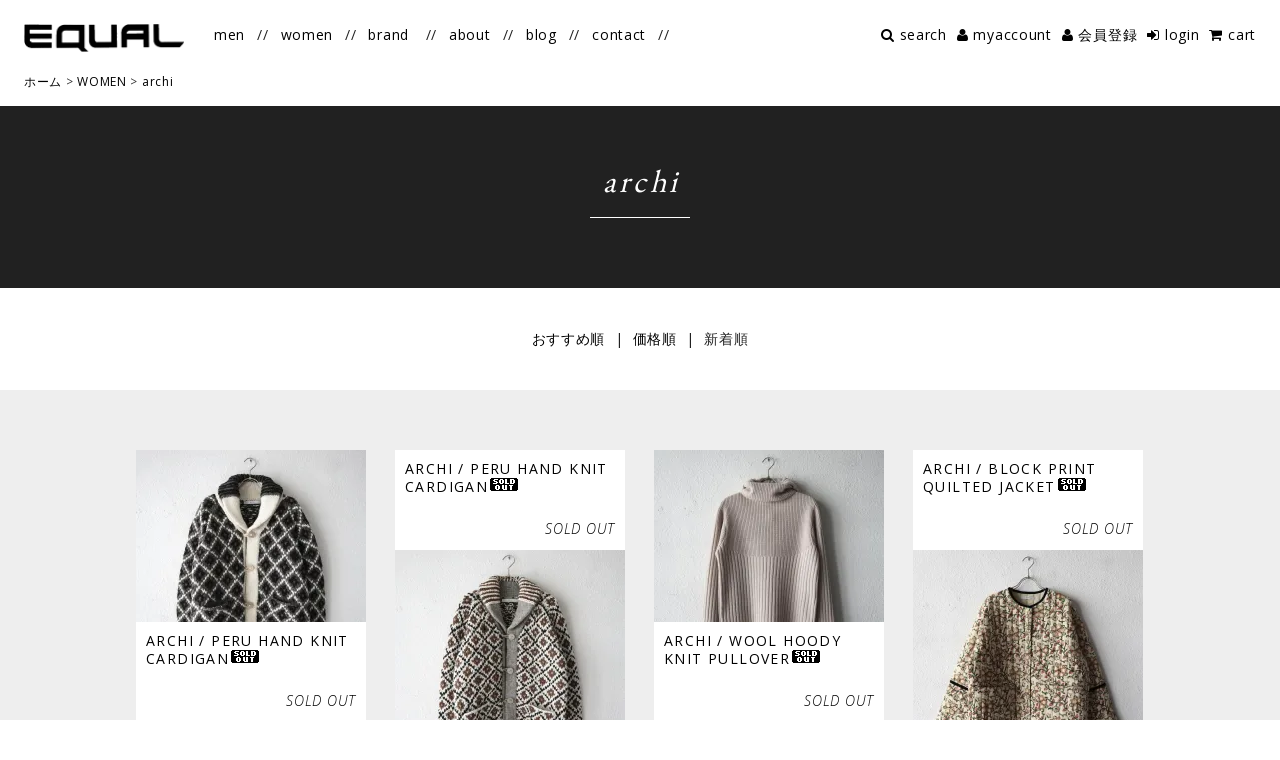

--- FILE ---
content_type: text/html; charset=EUC-JP
request_url: https://shop.equal-store.com/?mode=cate&cbid=1053875&csid=2&sort=n
body_size: 6746
content:
<!DOCTYPE html PUBLIC "-//W3C//DTD XHTML 1.0 Transitional//EN" "http://www.w3.org/TR/xhtml1/DTD/xhtml1-transitional.dtd">
<html xmlns:og="http://ogp.me/ns#" xmlns:fb="http://www.facebook.com/2008/fbml" xmlns:mixi="http://mixi-platform.com/ns#" xmlns="http://www.w3.org/1999/xhtml" xml:lang="ja" lang="ja" dir="ltr">
<head>
<meta http-equiv="content-type" content="text/html; charset=euc-jp" />
<meta http-equiv="X-UA-Compatible" content="IE=edge,chrome=1" />
<title>archi/アーキの正規取扱セレクトショップ - EQUAL</title>
<meta name="Keywords" content="archi,ARCHI,あーき,アーキ,EQUAL,通販,archiの通販" />
<meta name="Description" content="archiの通販を行う石川県金沢市のセレクトショップEQUAL。" />
<meta name="Author" content="" />
<meta name="Copyright" content="" />
<meta http-equiv="content-style-type" content="text/css" />
<meta http-equiv="content-script-type" content="text/javascript" />
<link rel="stylesheet" href="https://shop.equal-store.com/css/framework/colormekit.css" type="text/css" />
<link rel="stylesheet" href="https://shop.equal-store.com/css/framework/colormekit-responsive.css" type="text/css" />
<link rel="stylesheet" href="https://img14.shop-pro.jp/PA01140/409/css/4/index.css?cmsp_timestamp=20251226202252" type="text/css" />
<link rel="stylesheet" href="https://img14.shop-pro.jp/PA01140/409/css/4/product_list.css?cmsp_timestamp=20251226202252" type="text/css" />

<link rel="alternate" type="application/rss+xml" title="rss" href="https://shop.equal-store.com/?mode=rss" />
<link rel="alternate" media="handheld" type="text/html" href="https://shop.equal-store.com/?mode=cate&cbid=1053875&csid=2&sort=n" />
<link rel="shortcut icon" href="https://img14.shop-pro.jp/PA01140/409/favicon.ico?cmsp_timestamp=20250825141041" />
<script type="text/javascript" src="//ajax.googleapis.com/ajax/libs/jquery/1.7.2/jquery.min.js" ></script>
<meta property="og:title" content="archi/アーキの正規取扱セレクトショップ - EQUAL" />
<meta property="og:description" content="archiの通販を行う石川県金沢市のセレクトショップEQUAL。" />
<meta property="og:url" content="https://shop.equal-store.com?mode=cate&cbid=1053875&csid=2&sort=n" />
<meta property="og:site_name" content="EQUAL （イコール） - メンズ・レディースファッション通販" />
<meta property="og:image" content=""/>
<script src="https://file001.shop-pro.jp/PA01140/409/js/instafeed.min.js"></script>
<script type="text/javascript">
$(document).ready(function() {
    var feed = new Instafeed({
        userId: 2257143359, //ユーザーIDを指定
        accessToken: '2257143359.467ede5.177cb990e92c490e8be66b1bbe545f94',
        get: 'user',
        links: true , //画像リンク取得
        limit: 12, //取得する画像数を設定
        resolution: 'low_resolution', //画像サイズを設定
        template: '<li><a href="{{link}}" target="_blank"><img src="{{image}}"/></a></li>',
        clientId: '	982b30cca7434a0885257afe3cc5aa74' //Instagram DevelopersのクライアントID
    });
    feed.run();
});
</script>
<link href='https://fonts.googleapis.com/css?family=Open+Sans:400,300,600,300italic' rel='stylesheet' type='text/css'>
<link href='https://fonts.googleapis.com/css?family=EB+Garamond' rel='stylesheet' type='text/css'>
<link rel="stylesheet" href="https://maxcdn.bootstrapcdn.com/font-awesome/4.5.0/css/font-awesome.min.css">
<script>
$(document).ready(function(){
var spW = 768;
$('#menu').click(function(){
  $('#menu').toggleClass('open');
  $('.gnav').fadeToggle();
});
$('.gnav li a').click(function(){
  var windowW = window.innerWidth ? window.innerWidth: $(window).width();
  if(windowW <= spW){
    $('.gnav').fadeOut();
  }
  $('#menu').removeClass('open');
});
});
</script>
<script>
$(document).ready(function(){
var spW = 768;
$('#search-btn').click(function(){
  $('#search-btn').toggleClass('open');
  $('.search').fadeToggle();
});
  $('#search-btn').removeClass('open');
});
</script>

<script src="https://cdnjs.cloudflare.com/ajax/libs/bxslider/4.2.5/jquery.bxslider.min.js"></script>
<script type="text/javascript">
$(function(){
  $('.slider').bxSlider({
    auto: true,
    pause: 3000,
    speed: 1000,
    controls: false,
    pager: false,
    captions: true,
    responsive: true,
    mode: 'fade'
  });
});
</script>
<script type="text/javascript">
$(function(){
  $('.about-slider').bxSlider({
    auto: true,
    pause: 3000,
    speed: 1000,
    controls: false,
    pager: false,
    captions: true,
    responsive: true,
    mode: 'fade'
  });
});
</script>

<meta name=”viewport” content=”width=device-width,initial-scale=2.0″>


<script type="application/ld+json">
    {
      "@context" : "https://schema.org",
      "@type" : "WebSite",
      "name" : "EQUAL ONLINE STORE",
      "url" : "https://shop.equal-store.com/"
    }
  </script>
<script>
  var Colorme = {"page":"product_list","shop":{"account_id":"PA01140409","title":"EQUAL \uff08\u30a4\u30b3\u30fc\u30eb\uff09 - \u30e1\u30f3\u30ba\u30fb\u30ec\u30c7\u30a3\u30fc\u30b9\u30d5\u30a1\u30c3\u30b7\u30e7\u30f3\u901a\u8ca9"},"basket":{"total_price":0,"items":[]},"customer":{"id":null}};

  (function() {
    function insertScriptTags() {
      var scriptTagDetails = [{"src":"https:\/\/connect.myeeglobal.com\/2c93f60ff77ca110e7871caf6f68f136ac0117654f8f3c7d83fb0eae4b4555da\/main.js?paidOption=false&serviceType=7119","integrity":"sha384-N7UlQ85p6SVkk\/M0rx9r7TQeKkH8fYScjrrvMUh1iQAvBaKgjcAWE1lZu288Ek4U"},{"src":"https:\/\/connect.buyee.jp\/2c93f60ff77ca110e7871caf6f68f136ac0117654f8f3c7d83fb0eae4b4555da\/main.js?paidOption=false&serviceType=7119","integrity":"sha384-Xj2JLRaZPlxQdQQoFNb5grooHtCTqNm3A4KG\/VEvIXq68nNe6UsKP7fg9Dfrw0+s"}];
      var entry = document.getElementsByTagName('script')[0];

      scriptTagDetails.forEach(function(tagDetail) {
        var script = document.createElement('script');

        script.type = 'text/javascript';
        script.src = tagDetail.src;
        script.async = true;

        if( tagDetail.integrity ) {
          script.integrity = tagDetail.integrity;
          script.setAttribute('crossorigin', 'anonymous');
        }

        entry.parentNode.insertBefore(script, entry);
      })
    }

    window.addEventListener('load', insertScriptTags, false);
  })();
</script>
</head>
<body>
<meta name="colorme-acc-payload" content="?st=1&pt=10028&ut=1053875,2&at=PA01140409&v=20260118224702&re=&cn=f00795e8659bbb697f9498d2c88aaf34" width="1" height="1" alt="" /><script>!function(){"use strict";Array.prototype.slice.call(document.getElementsByTagName("script")).filter((function(t){return t.src&&t.src.match(new RegExp("dist/acc-track.js$"))})).forEach((function(t){return document.body.removeChild(t)})),function t(c){var r=arguments.length>1&&void 0!==arguments[1]?arguments[1]:0;if(!(r>=c.length)){var e=document.createElement("script");e.onerror=function(){return t(c,r+1)},e.src="https://"+c[r]+"/dist/acc-track.js?rev=3",document.body.appendChild(e)}}(["acclog001.shop-pro.jp","acclog002.shop-pro.jp"])}();</script><div class="wrapper">
  <header id="header">
    <h1 class="logo"><a href="./"><img src="https://file001.shop-pro.jp/PA01140/409/image/2016-logo.png" alt="EQUAL / 石川県金沢市竪町のセレクトショップ"></a></h1>
    <div id="menu" class="">
        <div class="menu-line"></div>
        <div class="menu-line"></div>
        <div class="menu-line"></div>
   </div>
    <nav class="gnav">
       <ul>
         <li><a href="/?mode=cate&cbid=1044676&csid=0">men</a></li>
         <li><a href="/?mode=cate&cbid=1053875&csid=0">women</a></li>
         <li class="brand"><a href="">brand</a>
           <div class="brand-list">
              
                             <div class="block">
                <h3><a href="https://shop.equal-store.com/?mode=cate&cbid=1044676&csid=0&sort=n">MENS</a></h3>
                                  <ul>                    <li><a href="https://shop.equal-store.com/?mode=cate&cbid=1044676&csid=2&sort=n">UNUSED</a></li>
                                                                        <li><a href="https://shop.equal-store.com/?mode=cate&cbid=1044676&csid=17&sort=n">URU</a></li>
                                                                        <li><a href="https://shop.equal-store.com/?mode=cate&cbid=1044676&csid=30&sort=n">Hender Scheme</a></li>
                                                                        <li><a href="https://shop.equal-store.com/?mode=cate&cbid=1044676&csid=45&sort=n">Midorikawa</a></li>
                                                                        <li><a href="https://shop.equal-store.com/?mode=cate&cbid=1044676&csid=51&sort=n">doublet</a></li>
                                                                        <li><a href="https://shop.equal-store.com/?mode=cate&cbid=1044676&csid=68&sort=n">MASU</a></li>
                                                                        <li><a href="https://shop.equal-store.com/?mode=cate&cbid=1044676&csid=69&sort=n">ISSUETHINGS</a></li>
                                                                        <li><a href="https://shop.equal-store.com/?mode=cate&cbid=1044676&csid=41&sort=n">ROTOL</a></li>
                                                                        <li><a href="https://shop.equal-store.com/?mode=cate&cbid=1044676&csid=4&sort=n">UNIVERSAL PRODUCTS</a></li>
                                                                        <li><a href="https://shop.equal-store.com/?mode=cate&cbid=1044676&csid=36&sort=n">BuddyOptical</a></li>
                                                                        <li><a href="https://shop.equal-store.com/?mode=cate&cbid=1044676&csid=70&sort=n">SALE</a></li>
                  </ul>                                 </div>
                             <div class="block">
                <h3><a href="https://shop.equal-store.com/?mode=cate&cbid=1053875&csid=0&sort=n">WOMEN</a></h3>
                                  <ul>                    <li><a href="https://shop.equal-store.com/?mode=cate&cbid=1053875&csid=26&sort=n">UNUSED WOMEN</a></li>
                                                                        <li><a href="https://shop.equal-store.com/?mode=cate&cbid=1053875&csid=31&sort=n">TAN</a></li>
                                                                        <li><a href="https://shop.equal-store.com/?mode=cate&cbid=1053875&csid=2&sort=n">archi</a></li>
                                                                        <li><a href="https://shop.equal-store.com/?mode=cate&cbid=1053875&csid=38&sort=n">RhodolirioN</a></li>
                                                                        <li><a href="https://shop.equal-store.com/?mode=cate&cbid=1053875&csid=41&sort=n">SALE</a></li>
                  </ul>                                 </div>
                            
            </div>
         </li>
         <li><a href="/?mode=f1">about</a></li>
         <li><a href="http://equal-store.com/blog/">blog</a></li>
         <li><a href="https://equal-store.shop-pro.jp/customer/inquiries/new">contact</a></li>
       </ul>
    </nav>
    <div id="search-btn" class="">
        <i class="fa fa-search" aria-hidden="true"></i>
   </div>
    <ul class="right-content">
      <li class="search"><a href="">search</a><div class="search-input"><form action="https://shop.equal-store.com/" method="GET">
        <input type="hidden" name="mode" value="srh" /><input type="hidden" name="sort" value="n" />
        <input type="text" name="keyword" />
        <button class="btn btn-xs">search</button>
    </form></div></li>
      <li class="myaccount">
        <a href="https://shop.equal-store.com/?mode=myaccount">myaccount</a>
      </li>
                                    <li class="myaccount">
              <a href="https://shop.equal-store.com/customer/signup/new">会員登録</a>
            </li>
                    <li class="myaccount login">
            <a href="https://shop.equal-store.com/?mode=login&shop_back_url=https%3A%2F%2Fshop.equal-store.com%2F">login</a>
          </li>
                    <li class="cart"><a href="https://shop.equal-store.com/cart/proxy/basket?shop_id=PA01140409&shop_domain=shop.equal-store.com">cart</a></li>
    </ul>
  </header>

  
<main>
  <div class="content">
  
 <div class="row">
  <ul class="topicpath-nav">
    <li><a href="./">ホーム</a></li>
                  <li>&nbsp;&gt;&nbsp;<a href="?mode=cate&cbid=1053875&csid=0&sort=n">WOMEN</a></li>
            <li>&nbsp;&gt;&nbsp;<a href="?mode=cate&cbid=1053875&csid=2&sort=n">archi</a></li>      </ul>
  </div>
  

 <div class="row itemlist-nav">
  <h2 class="heading__primary">
          <p class="en serif">archi</p>
      </h2>


  
    

  
    

  
    

  
    

  
    
  </div>
   
   
    <div class="row">
    
    <p class="sort">
              <a href="?mode=cate&cbid=1053875&csid=2">おすすめ順</a>      &nbsp;|&nbsp;
              <a href="?mode=cate&cbid=1053875&csid=2&sort=p">価格順</a>      &nbsp;|&nbsp;
      新着順
          </p>
  </div>
    
    
    <div class="row itemlist">
    <div class="inr">
    <ul>
              <li>
          <a href="?pid=189139000" class="itemimage">
                          <figure><img src="https://img14.shop-pro.jp/PA01140/409/product/189139000_th.jpg?cmsp_timestamp=20251127164543" alt="ARCHI / PERU HAND KNIT CARDIGAN<img class='new_mark_img2' src='https://img.shop-pro.jp/img/new/icons47.gif' style='border:none;display:inline;margin:0px;padding:0px;width:auto;' />" /></figure>
                      </a>

          <a href="?pid=189139000" class="iteminfo"><p class="itemname en">ARCHI / PERU HAND KNIT CARDIGAN<img class='new_mark_img2' src='https://img.shop-pro.jp/img/new/icons47.gif' style='border:none;display:inline;margin:0px;padding:0px;width:auto;' /></p>
           
					
						

						<p class="itemprice">
                      SOLD OUT
            </p>
						
						
					</a>
        </li>
              <li>
          <a href="?pid=189138963" class="itemimage">
                          <figure><img src="https://img14.shop-pro.jp/PA01140/409/product/189138963_th.jpg?cmsp_timestamp=20251028145237" alt="ARCHI / PERU HAND KNIT CARDIGAN<img class='new_mark_img2' src='https://img.shop-pro.jp/img/new/icons47.gif' style='border:none;display:inline;margin:0px;padding:0px;width:auto;' />" /></figure>
                      </a>

          <a href="?pid=189138963" class="iteminfo"><p class="itemname en">ARCHI / PERU HAND KNIT CARDIGAN<img class='new_mark_img2' src='https://img.shop-pro.jp/img/new/icons47.gif' style='border:none;display:inline;margin:0px;padding:0px;width:auto;' /></p>
           
					
						

						<p class="itemprice">
                      SOLD OUT
            </p>
						
						
					</a>
        </li>
              <li>
          <a href="?pid=188664788" class="itemimage">
                          <figure><img src="https://img14.shop-pro.jp/PA01140/409/product/188664788_th.jpg?cmsp_timestamp=20251104183143" alt="ARCHI / WOOL HOODY KNIT PULLOVER<img class='new_mark_img2' src='https://img.shop-pro.jp/img/new/icons47.gif' style='border:none;display:inline;margin:0px;padding:0px;width:auto;' />" /></figure>
                      </a>

          <a href="?pid=188664788" class="iteminfo"><p class="itemname en">ARCHI / WOOL HOODY KNIT PULLOVER<img class='new_mark_img2' src='https://img.shop-pro.jp/img/new/icons47.gif' style='border:none;display:inline;margin:0px;padding:0px;width:auto;' /></p>
           
					
						

						<p class="itemprice">
                      SOLD OUT
            </p>
						
						
					</a>
        </li>
              <li>
          <a href="?pid=188656615" class="itemimage">
                          <figure><img src="https://img14.shop-pro.jp/PA01140/409/product/188656615_th.jpg?cmsp_timestamp=20250926185507" alt="ARCHI / BLOCK PRINT QUILTED JACKET<img class='new_mark_img2' src='https://img.shop-pro.jp/img/new/icons47.gif' style='border:none;display:inline;margin:0px;padding:0px;width:auto;' />" /></figure>
                      </a>

          <a href="?pid=188656615" class="iteminfo"><p class="itemname en">ARCHI / BLOCK PRINT QUILTED JACKET<img class='new_mark_img2' src='https://img.shop-pro.jp/img/new/icons47.gif' style='border:none;display:inline;margin:0px;padding:0px;width:auto;' /></p>
           
					
						

						<p class="itemprice">
                      SOLD OUT
            </p>
						
						
					</a>
        </li>
              <li>
          <a href="?pid=188656534" class="itemimage">
                          <figure><img src="https://img14.shop-pro.jp/PA01140/409/product/188656534_th.jpg?cmsp_timestamp=20251006212837" alt="ARCHI / BLOCK PRINT QUILTED VEST<img class='new_mark_img2' src='https://img.shop-pro.jp/img/new/icons47.gif' style='border:none;display:inline;margin:0px;padding:0px;width:auto;' />" /></figure>
                      </a>

          <a href="?pid=188656534" class="iteminfo"><p class="itemname en">ARCHI / BLOCK PRINT QUILTED VEST<img class='new_mark_img2' src='https://img.shop-pro.jp/img/new/icons47.gif' style='border:none;display:inline;margin:0px;padding:0px;width:auto;' /></p>
           
					
						

						<p class="itemprice">
                      SOLD OUT
            </p>
						
						
					</a>
        </li>
              <li>
          <a href="?pid=188513701" class="itemimage">
                          <figure><img src="https://img14.shop-pro.jp/PA01140/409/product/188513701_th.jpg?cmsp_timestamp=20250915155005" alt="ARCHI / WOOL SHAGGY HOODIE<img class='new_mark_img2' src='https://img.shop-pro.jp/img/new/icons47.gif' style='border:none;display:inline;margin:0px;padding:0px;width:auto;' />" /></figure>
                      </a>

          <a href="?pid=188513701" class="iteminfo"><p class="itemname en">ARCHI / WOOL SHAGGY HOODIE<img class='new_mark_img2' src='https://img.shop-pro.jp/img/new/icons47.gif' style='border:none;display:inline;margin:0px;padding:0px;width:auto;' /></p>
           
					
						

						<p class="itemprice">
                      SOLD OUT
            </p>
						
						
					</a>
        </li>
              <li>
          <a href="?pid=188513674" class="itemimage">
                          <figure><img src="https://img14.shop-pro.jp/PA01140/409/product/188513674_th.jpg?cmsp_timestamp=20250926124200" alt="ARCHI / WOOL SHAGGY HOODIE<img class='new_mark_img2' src='https://img.shop-pro.jp/img/new/icons47.gif' style='border:none;display:inline;margin:0px;padding:0px;width:auto;' />" /></figure>
                      </a>

          <a href="?pid=188513674" class="iteminfo"><p class="itemname en">ARCHI / WOOL SHAGGY HOODIE<img class='new_mark_img2' src='https://img.shop-pro.jp/img/new/icons47.gif' style='border:none;display:inline;margin:0px;padding:0px;width:auto;' /></p>
           
					
						

						<p class="itemprice">
                      SOLD OUT
            </p>
						
						
					</a>
        </li>
              <li>
          <a href="?pid=188141672" class="itemimage">
                          <figure><img src="https://img14.shop-pro.jp/PA01140/409/product/188141672_th.jpg?cmsp_timestamp=20251225184726" alt="ARCHI / DRY WOOL S/L ONEPIECE<img class='new_mark_img2' src='https://img.shop-pro.jp/img/new/icons47.gif' style='border:none;display:inline;margin:0px;padding:0px;width:auto;' />" /></figure>
                      </a>

          <a href="?pid=188141672" class="iteminfo"><p class="itemname en">ARCHI / DRY WOOL S/L ONEPIECE<img class='new_mark_img2' src='https://img.shop-pro.jp/img/new/icons47.gif' style='border:none;display:inline;margin:0px;padding:0px;width:auto;' /></p>
           
					
						

						<p class="itemprice">
                      SOLD OUT
            </p>
						
						
					</a>
        </li>
              <li>
          <a href="?pid=188141370" class="itemimage">
                          <figure><img src="https://img14.shop-pro.jp/PA01140/409/product/188141370_th.jpg?cmsp_timestamp=20260113213708" alt="<img class='new_mark_img1' src='https://img.shop-pro.jp/img/new/icons20.gif' style='border:none;display:inline;margin:0px;padding:0px;width:auto;' />ARCHI / DRY WOOL TAILOR PANTS" /></figure>
                      </a>

          <a href="?pid=188141370" class="iteminfo"><p class="itemname en"><img class='new_mark_img1' src='https://img.shop-pro.jp/img/new/icons20.gif' style='border:none;display:inline;margin:0px;padding:0px;width:auto;' />ARCHI / DRY WOOL TAILOR PANTS</p>
           
					
						

						<p class="itemprice">
                                  21,000円(税込23,100円)
                      </p>
						
						
					</a>
        </li>
              <li>
          <a href="?pid=188141351" class="itemimage">
                          <figure><img src="https://img14.shop-pro.jp/PA01140/409/product/188141351_th.jpg?cmsp_timestamp=20250915134235" alt="ARCHI / DRY WOOL TAILOR PANTS<img class='new_mark_img2' src='https://img.shop-pro.jp/img/new/icons47.gif' style='border:none;display:inline;margin:0px;padding:0px;width:auto;' />" /></figure>
                      </a>

          <a href="?pid=188141351" class="iteminfo"><p class="itemname en">ARCHI / DRY WOOL TAILOR PANTS<img class='new_mark_img2' src='https://img.shop-pro.jp/img/new/icons47.gif' style='border:none;display:inline;margin:0px;padding:0px;width:auto;' /></p>
           
					
						

						<p class="itemprice">
                      SOLD OUT
            </p>
						
						
					</a>
        </li>
              <li>
          <a href="?pid=188141291" class="itemimage">
                          <figure><img src="https://img14.shop-pro.jp/PA01140/409/product/188141291_th.jpg?cmsp_timestamp=20250826174650" alt="ARCHI / DRY WOOL TAILOR JACKET<img class='new_mark_img2' src='https://img.shop-pro.jp/img/new/icons47.gif' style='border:none;display:inline;margin:0px;padding:0px;width:auto;' />" /></figure>
                      </a>

          <a href="?pid=188141291" class="iteminfo"><p class="itemname en">ARCHI / DRY WOOL TAILOR JACKET<img class='new_mark_img2' src='https://img.shop-pro.jp/img/new/icons47.gif' style='border:none;display:inline;margin:0px;padding:0px;width:auto;' /></p>
           
					
						

						<p class="itemprice">
                      SOLD OUT
            </p>
						
						
					</a>
        </li>
              <li>
          <a href="?pid=188141275" class="itemimage">
                          <figure><img src="https://img14.shop-pro.jp/PA01140/409/product/188141275_th.jpg?cmsp_timestamp=20250915134203" alt="ARCHI / DRY WOOL TAILOR JACKET<img class='new_mark_img2' src='https://img.shop-pro.jp/img/new/icons47.gif' style='border:none;display:inline;margin:0px;padding:0px;width:auto;' />" /></figure>
                      </a>

          <a href="?pid=188141275" class="iteminfo"><p class="itemname en">ARCHI / DRY WOOL TAILOR JACKET<img class='new_mark_img2' src='https://img.shop-pro.jp/img/new/icons47.gif' style='border:none;display:inline;margin:0px;padding:0px;width:auto;' /></p>
           
					
						

						<p class="itemprice">
                      SOLD OUT
            </p>
						
						
					</a>
        </li>
          </ul>
    </div>
   </div>
    
    
    <div class="row pager">
      <ul class="inline">
        <li>
                      <span class="btn disabled">&laquo; Prev</span>
                  </li>
        <li>
                      <a href="?mode=cate&cbid=1053875&csid=2&sort=n&page=2" class="btn">Next &raquo;</a>
                  </li>
      </ul>
      <p>
        <b>68</b><span>商品中</span>&nbsp;<b>1-12</b><span>商品</span>
      </p>
    </div>
    
  
  
    

  
    

  
    

</div>

<script>
  $(window).load(function () {
    $('.productlist-unit').tile();
  });
  $(window).resize(function () {
    $('.productlist-unit').tile();
  });
</script></main>
  
</div>




<script src="https://img.shop-pro.jp/tmpl_js/73/jquery.tile.js"></script>
<script src="https://img.shop-pro.jp/tmpl_js/73/jquery.skOuterClick.js"></script>








<div id="wrapper" class="container mar_auto pad_t_20">
 
  </div>
  <div class="row">

    <div id="contents" class="col col-lg-9 col-sm-12 mar_b_50">
    
    </div>


    <div id="side" class="col col-lg-3 col-sm-12 mar_t_20 mar_b_50">
    
    </div>

  </div>

  



  <div id="footer">
    <div class="footer-nav row">
      <div class="inr">
        <dl class="footer-nav__txt">
          <dt>Delivery</dt>
          <dd>
            佐川急便<br>
            送料：10,000円以下のご注文は全国一律500円<br>
            ※10,000円以上お買い上げで全国送料無料（沖縄県・離島については、別途実費1,100円をご負担いただきます。）<br>
            ※配達業者の指定はいたしかねますのでご了承下さい。
          </dd>
        </dl>
        <dl class="footer-nav__txt">
          <dt>Payment</dt>
          <dd>
						■クレジットカード決済<br>
						■Amazon Pay<br>
						■楽天ペイ<br>
						■PayPay<br>
            ■銀行振込<br>
            ■代金引換<br>
            お支払総額：商品代金＋送料＋商品代引き手数料<br>
            商品代引に関する決済手数料<br>
            10,000円まで330円<br>
            30,000円まで440円<br>
            100,000円まで660円<br>
            300,000円まで1,100円<br>
             
          </dd>
        </dl>
        <dl class="footer-nav__txt">
          <dt>Return policy</dt>
          <dd>
            商品に不備があった場合は商品到着後３日以内にメールにてご連絡下さい。期限を過ぎますと、返品をおうけできない場合がございますのでご注意下さい。
          </dd>
        </dl><dl class="footer-nav__txt">
          <dt>Shop information</dt>
          <dd>
            EQUAL <br>
            920-0991 <br>
            石川県金沢市下柿木畠1-2 <br>
            諸江ビル1F <br>
            <br>
            mail／info@equal-store.com <br>
            tel／076-222-6780 <br>
            お問い合わせ時間／12:00&#12316;20:00 <br>
            定休日／水曜日
          </dd>
        </dl>
      </div>
    </div>
    <div class="row">
      <div class="inr">
        <ul class="inline">
          
          <li><a href="https://shop.equal-store.com/?mode=privacy" class="txt_c_333">プライバシーポリシー</a></li>
          <li><a href="https://shop.equal-store.com/?mode=sk" class="txt_c_333">支払・配送について</a></li>
          <li><a href="https://shop.equal-store.com/?mode=sk#info" class="txt_c_333">特定商取引法に基づく表記</a></li>
          
        </ul>
        <address class="copyright">(C)EQUAL </address>
      </div>
    </div>
  </div>
</div>

<script>
  $(function () {
    // viewport
    var viewport = document.createElement('meta');
    viewport.setAttribute('name', 'viewport');
    viewport.setAttribute('content', 'width=device-width, initial-scale=1.0, maximum-scale=1.0');
    document.getElementsByTagName('head')[0].appendChild(viewport);

    function window_size_switch_func() {
      if($(window).width() >= 768) {
        // product option switch -> table
        $('#prd-opt-table').html($('.prd-opt-table').html());
        $('#prd-opt-table table').addClass('table table-bordered');
        $('#prd-opt-select').empty();
      } else {
        // product option switch -> select
        $('#prd-opt-table').empty();
        if($('#prd-opt-select > *').size() == 0) {
          $('#prd-opt-select').append($('.prd-opt-select').html());
        }
      }
    }
    window_size_switch_func();
    $(window).load(function () {
      $('.history-unit').tile();
    });
    $(window).resize(function () {
      window_size_switch_func();
      $('.history-unit').tile();
    });
  });
</script><script type="text/javascript" src="https://shop.equal-store.com/js/cart.js" ></script>
<script type="text/javascript" src="https://shop.equal-store.com/js/async_cart_in.js" ></script>
<script type="text/javascript" src="https://shop.equal-store.com/js/product_stock.js" ></script>
<script type="text/javascript" src="https://shop.equal-store.com/js/js.cookie.js" ></script>
<script type="text/javascript" src="https://shop.equal-store.com/js/favorite_button.js" ></script>
</body></html>

--- FILE ---
content_type: text/css
request_url: https://img14.shop-pro.jp/PA01140/409/css/4/index.css?cmsp_timestamp=20251226202252
body_size: 31446
content:
@charset "euc-jp";
/*
Author: FURAZOA inc
Author URI: http://furazoa.com
Version: 1.0.1
*/

/*----------------------------------------------------
  reset
----------------------------------------------------*/
body, div, pre, p, blockquote, dl, dt, dd, ul, ol, li, h1, h2, h3, h4, h5, h6, form, fieldset, th, td, figure, figcaption
{ margin: 0; padding: 0;}
input, textarea
{ margin: 0; font-size: 100%;}
label
{ cursor: pointer;}
table
{ border-collapse: collapse; border-spacing: 0; font-size: 100%;}
fieldset, img
{ border: 0;}
.content img
{ max-width: 100%; width: 100%; height: auto; vertical-align: top;}
address, caption, cite, code, dfn, em, th, var
{ font-style: normal; font-weight: normal;}
ol, ul
{ list-style: none;}
caption, th
{ text-align: left;}
h1, h2, h3, h4, h5, h6
{ font-size: 100%; font-weight: bold;}
q:after, q:before
{ content:'';}
a, input
{ outline: none; }
input, textarea
{ border-radius: 0; font-family: 'メイリオ',Meiryo,'ヒラギノ角ゴ Pro W3','Hiragino Kaku Gothic Pro','ＭＳ Ｐゴシック',sans-serif; }
input[type="button"],input[type="submit"]
{ -webkit-appearance: none; background: none; border: none; padding: 0; cursor: pointer;}
abbr, acronym
{ border: 0;}
*
{ -webkit-box-sizing: border-box; -moz-box-sizing: border-box; -ms-box-sizing: border-box; box-sizing: border-box;}



/*----------------------------------------------------
  common
----------------------------------------------------*/
body{
  font-size: 14px;
  line-height: 1.6;
  color: #212121;
  font-family: 'Open Sans',"ヒラギノ角ゴ ProN W3","HiraKakuProN-W3","Hiragino Kaku Gothic Pro","ヒラギノ角ゴ Pro W3","メイリオ Meiryo","ＭＳ Ｐゴシック","Osaka", sans-serif;
  height: 100%;
  width: 100%;
  text-align: left;
  margin: 0px;
  padding: 0px;
  background: #fff;
  letter-spacing: 0.05em;
}
a{
  color: #000;
  text-decoration: none;
}
a:hover {
  -webkit-transition: all 0.3s;
  -moz-transition: all 0.3s;
  transition: all 0.3s;
  color: #f6cc4c;
  text-decoration: none;
}
a:hover, a:focus {
  color: #f6cc4c;
  text-decoration: none;
}
::selection {
  background: #f6cc4c;
  color: #333;
  text-shadow: none;
}
::-moz-selection {
  background: #f6cc4c;
  color: #333;
  text-shadow: none;
}
.en.serif {
  font-family: 'EB Garamond', serif;
}
.row.equal .inr .message .message__text span {
  color: #90B44B;
  font-weight: bold;
}

@media screen and (min-width:769px){

#header {
  width: 100%;
  padding: 24px;
  position: absolute;
  z-index: 1000;
}
#header .logo {
  width: 160px;
  float: left;
  margin-right: 24px;
}
#header .menu-box {
  display: none;
}
#header #search-btn {
  display: none;
}
#header .gnav {
  float: left;
}
#header .gnav > ul > li {
  float: left;
  position: relative;
  margin: 0 6px;
}
#header .gnav > ul > li::after {
  content: "//";
  margin-left: 12px;
}
#header .gnav ul > li > .brand-list  {
  position: absolute;
  visibility: hidden;
  margin: 20px 0 0 0;
  padding: 20px;
  list-style-type: none;
  /*z-index: -100;*/
    background: rgba(255,255,255,0.9);
    border: 1px solid #fff;
}
#header .gnav ul > li > .brand-list a {
  color: #212121;
  display: block;
  font-size: 13px;
}
#header .gnav ul > li > .brand-list a:hover {
  color: #f6cc4c;
  margin-left: 5px;
}
#header .gnav ul > li:hover > .brand-list {
  margin: 0;
  visibility: visible;
  top: 20px;
  z-index: 1;
  -webkit-transition: all .3s !important;
  -moz-transition: all .3s !important;
  transition: all .3s !important;
  overflow: hidden;
}
#header .gnav ul > li > .brand-list {
  width: 562px;
}
#header .gnav ul > li > .brand-list .block{
  width: 260px;
  float: left;
  font-size: 13px;
}
#header .right-content {
  float: right;
}
#header .right-content li {
  float: left;
  margin-left: 10px;
  position: relative;
}
#header .right-content .search a:before {
  content: "\f002";
  font-family: FontAwesome;
  margin-right: 5px;
}
#header .right-content .myaccount a:before {
  content: "\f007";
  font-family: FontAwesome;
  margin-right: 5px;
}
#header .right-content .cart a:before {
  content: "\f07a";
  font-family: FontAwesome;
  margin-right: 5px;
}
  #header .right-content .login a:before {
  content: "\f090" !important;
}
#header .search-input  {
  position: absolute;
  visibility: hidden;
  margin: 20px 0 0 0;
  padding: 20px;
    top: 20px;
  list-style-type: none;
    background: rgba(255,255,255,0.9);
    border: 1px solid #fff;
}
#header .search-input a {
  color: #212121;
  display: block;
}
#header .search:hover .search-input {
  margin: 0;
  visibility: visible;
  top: 20px;
  z-index: 1;
  -webkit-transition: all .3s !important;
  -moz-transition: all .3s !important;
  transition: all .3s !important;
  overflow: hidden;
}
#header .search:hover .search-input input {
  margin-bottom: 10px;
  border: 1px solid #ccc;
}
#header .search:hover .search-input .btn {
  width: 60px;
  margin: 0 auto;
  display: block;
}


/*----------------------------------------------------
  footer
----------------------------------------------------*/
#footer ul.inline {
  float: left;
}
#footer ul.inline li {
  margin-right: 5px;
}
#footer ul.inline li::before {
  content:"\f105";
  font-family: FontAwesome;
  margin-right: 3px;
}
#footer .copyright {
  float: right;
}
#footer .footer-nav {
  padding: 40px 0px;
  margin-bottom: 40px;
  background-color: #212121;
  color: #fff;
}
#footer .footer-nav__txt {
  display: block;
  width: 237px;
  margin-right: 20px;
  padding: 0px;
  float: left;
}
#footer .footer-nav__txt dd{
  font-size: 12px;
  line-height: 1.8;
}
#footer .footer-nav__txt:nth-child(4n) {
  margin-right: 0px;
}
#footer .footer-nav__txt dt {
  font-size: 16px;
  font-weight: normal;
  letter-spacing: 0.1em;
}
#footer .footer-nav__txt dt::after {
    content: "";
    width: 20px;
    border-bottom: 1px #fff solid;
    margin-bottom: 10px;
    padding-top: 10px;
    display: block;
}

/*----------------------------------------------------
  content
----------------------------------------------------*/
.content {
  padding-top: 72px;
}
.content .row.itemlist ul {
  padding-top: 60px !important;
}
.row {
}
.row .inr {
  width: 1008px;
  margin: 0 auto;
  overflow: hidden;
}
.row .heading__primary {
  text-align: center;
  color: #fff;
  background-color: #212121;
  padding: 50px 0;
  font-weight: normal;
}
.row .heading__primary .en {
  font-size: 32px;
  font-style: italic;
  letter-spacing: .1em;
  text-indent: .1em;
}
.row .heading__secondary {
  text-align: center;
}
.row .heading__secondary span {
  display: inline-block;
  border: 1px solid #212121;
  padding: 10px 50px;
}
.row .heading__primary .en::after {
  content: "";
  width: 100px;
  height: 1px;
  background: #fff;
  display: block;
  margin: 10px auto 20px;
}
.row .heading__primary .ja {
  letter-spacing: .2em;
  text-indent: .2em;
}
.row.itemlist {
  background: #eee;
}
.row.itemlist ul {
  padding-top: 200px;
  position: relative;
  z-index: 100;
}
.row.itemlist li {
  width: 230px;
  height: 272px;
  float: left;
  margin-right: 29px;
  margin-bottom: 30px;
  position: relative;
  background: #fff;
}
.row.itemlist li:nth-child(4n) {
  margin-right: 0;
}
.row.itemlist li:nth-child(2n) .itemimage {
  top: 100px ;
  left: 0;
}
.row.itemlist li:nth-child(2n) .iteminfo {
  top: 0 !important;
  left: 0;
}
.row.itemlist li .itemimage {
  width: 230px;
  height: 172px;
  position: absolute;
  top: 0;
  left: 0;
}
  .row.itemlist li .itemimage img {
    width: 100%;
  }
.row.itemlist li .itemimage:hover {
  opacity: 0.8;
}
.row.itemlist li .iteminfo {
  width: 230px;
  height: 100px;
  background: #fff;
  display: block;
  padding: 10px;
  position: absolute;
  bottom: 0;
  left: 0;
}
.row.itemlist li .itemname {
  letter-spacing: .1em;
  line-height: 1.3;
}  
.row.itemlist li .itemprice {
  position: absolute;
  right: 10px;
  bottom: 10px;
  font-style: italic;
}

/*----------------------------------------------------
  top
----------------------------------------------------*/
.hero {
  position: relative;
  background: #fff;
  max-width: 1920px;
  margin: 0 auto;
}
.hero .bx-viewport div {
  width: 100% !important;
}
.hero .bx-viewport div a:hover {
  opacity: 0.6;
}
.top-bnr {
  overflow: hidden;
    max-width: 1920px;
  margin: 0 auto;
} 
.top-bnr a:hover {
  opacity: 0.6;
} 
.top-bnr .left {
  width: 50%;
  float: left;
}  
.top-bnr .right {
  width: 50%;
  float: right;
}
.row.lastestitem .heading__primary {
  position: absolute;
  height: 250px;
  width: 100%;
}
.row.pickupbrand {
  padding: 0 0 50px;
}
.row.pickupbrand .inr {
  padding-top: 30px;
}
.row.pickupbrand .heading__primary {

}
.row.pickupbrand h3 {
  padding-top: 50px;
}
.row.pickupbrand ul {
  padding-top: 30px;
  overflow: hidden;
}
.row.pickupbrand ul li {
  width: 230px;
  float: left;
  margin: 0 29px 30px 0;
  background: #eee;
}
.row.pickupbrand ul li a:hover img {
  -webkit-transition: all .3s;
  transition: all .3s;
  -webkit-transform: translate(5px, -5px); 
  -ms-transform: translate(5px, -5px); 
  transform: translate(5px, -5px);
}
.row.pickupbrand ul li:nth-child(4n) {
  margin: 0 0 30px 0;
}
.row.equal {
  background: #F5F5F5;
  padding: 60px 0;
}
.row.equal .inr {
  position: relative;
  height: 600px;
}
.row.equal .inr .image {
  position: absolute;
  z-index: 10;
  bottom: 0;
  left: 0;
}
.row.equal .inr .message {
  position: absolute;
  z-index: 20;
  top: 0;
  right: 0;
  border: 6px solid #212121;
  width: 600px;
  padding: 60px;
}
.row.equal .inr .message figure {
  width: 174px;
  margin: 0 auto;
}
.row.equal .inr .message p::before {
  content: "";
  border: none;
  background: #212121;
  width: 80px;
  height: 3px;
  display: block;
  margin: 25px auto 20px;
}
.row.equal .inr .message .message__text {
  text-align: center;
  line-height: 2.4;
 }
.row.information {
  padding: 60px 0;
}
.row.information .news,
.row.information .sns {
  width: 50%;
  float: left;
}
.row.information .news {
  border-right: 1px solid #DBDBDB;
}
.row.information .element {
  padding: 20px;
}
.row.information .title {
  font-size: 24px;
  text-align: center;
  letter-spacing: .1em;
}
.row.information .sns .element {
  width: 250px;
  margin: 0 auto;
  overflow: hidden;
}
.row.information .sns .element .facebook,
.row.information .element .insta,
.row.information .element .youtube{
  width: 50%;
  float: left;
  font-size: 30px;
  text-align: center;
}
.row.information .element a {
  background: #eee;
  border-radius: 100px;
  display: flex;
  width: 60px;
  height: 60px;
  align-items: center;
  justify-content: center;
  margin: 0 auto;
}
.row.brand {
  padding: 60px 0;
}
.row.brand .brand-list {
  float: left;
  width: 50%;
  padding: 20px 0px;
}
.row.brand .brand-title {
  text-align: center;
  margin-bottom: 20px;
}
.row.brand .brand-title::after {
  content:"";
  width: 20px;
  margin: 0 auto;
  border-bottom: 1px #000 solid;
  margin-bottom: 10px;
  padding-top: 10px;
  display: block;
}
.row.brand .brand-list {
    float: left;
    width: 49%;
    margin-right: 2%;
}
.row.brand .brand-list:nth-child(even) {
    margin-right: 0%;
}
.row.brand .brand-list li {
  float: left;
  width: 49%;
  margin-right: 2%;
}
.row.brand .brand-list li:nth-child(even) {
  margin-right: 0%;
}

.row.category {
  padding: 60px 0;
}
.row.category .category-list {
  float: left;
  width: 50%;
  padding: 20px 0px;
}
.row.category .category-title {
  text-align: center;
  margin-bottom: 20px;
}
.row.category .category-title::after {
  content:"";
  width: 20px;
  margin: 0 auto;
  border-bottom: 1px #000 solid;
  margin-bottom: 10px;
  padding-top: 10px;
  display: block;
}
.row.category .category-list {
    float: left;
    width: 49%;
    margin-right: 2%;
}
.row.category .category-list:nth-of-type(2n) {
    margin-right: 0%;
}
.row.category .category-list li {
  float: left;
  width: 49%;
  margin-right: 2%;
  border: 1px solid #ccc;
  margin-bottom: 10px;
  transition: 0.3s;
}
.row.category .category-list li:nth-child(2n) {
    margin-right: 0%;
}
.row.category .category-list li:hover {
  background-color: #ccc;
  color: #fff;
  transition: 0.3s;
}
.row.category .category-list li a {
  display: block;
  padding: 10px;
}
.row.category .category-list li a:hover {
  color: #fff;
  transition: 0.3s;
}
.row.instagram {
  padding: 60px 0;
}
#instafeed {
  padding-top: 30px;
}
#instafeed li {
  width: 168px;
  float: left;
}
#instafeed a:hover {
  opacity: 0.6;
}

/*----------------------------------------------------
  商品一覧
----------------------------------------------------*/
.itemlist-nav {

}
.itemlist-nav h3 span {
  margin-top: 40px;
  display: inline-block;
  border: 1px solid #212121;
  padding: 10px 50px;
}
.itemlist-nav ul {
  padding-top: 20px;
  margin: 0 auto;
  width: 1008px;
  overflow: hidden;
}
.itemlist-nav ul li {
  width: 234px;
  float: left;
  border-bottom: 1px dotted #212121;
  margin: 0 24px 10px 0;
  padding-bottom: 6px;
}
.itemlist-nav ul li:nth-child(4n) {
  margin: 0 0 
    0px 0;
}
.itemlist-nav ul li a {
  display: block;
}
.sort {
  text-align: center;
  padding: 40px 0;
}
.pager {
  padding: 40px 0 60px !important;
}

/*----------------------------------------------------
  商品詳細
----------------------------------------------------*/
.product-block {

}
.product-block.bg {
  background: #eee;
  padding: 50px 0;
  margin-top: 60px;
}
.row .heading__primary .brand {
  font-size: 16px;
  font-style: italic;
    letter-spacing: .1em;
    text-indent: .1em;
}
.product-block .pb-inr {
  width: 1008px;
  margin: 0 auto;
}
.product-block .flexslider {
  position: relative;
  zoom: 1;
  margin: 80px 0 40px;
  width: 800px;
  height: auto;
  overflow: visible !important;
  display: none;
}
.product-block .flexslider .thumb {

}
.product-block .flex-viewport {

}
.product-block .flex-control-thumbs {
  position: absolute;
  top: 0;
  right: -208px;
  width: 172px;
  overflow: hidden;
}
.product-block .flex-control-thumbs li {
  width: 80px;
  height: 60px;
  overflow: hidden;
  float: left;
  margin-right: 10px;
  margin-bottom: 10px;
}
.product-block .flex-control-thumbs li:nth-child(2n) {
  margin-right: 0;
}
.product-block .flex-control-thumbs li:hover {
  cursor: pointer;
}
.product-block .flex-nav-prev a {
  display: block;
  text-decoration: none;
  width: 40px;
  height: 40px;
  margin: -20px 0 0;
  position: absolute;
  top: 50%;
  left: -25px;
  z-index: 10;
  overflow: hidden;
  cursor: pointer; 
  text-align: center; 
  font-size: 12px;
  line-height: 40px;
}
.product-block .flex-nav-prev a::before {
  content: "";
  border: none;
  background: #212121;
  height: 2px;
  width: 60px;
  display: block;
}
.product-block .flex-nav-next a {
  display: block;
  text-decoration: none;
  width: 40px;
  height: 40px;
  margin: -20px 0 0;
  position: absolute;
  top: 50%;
  right: -25px;
  z-index: 10;
  overflow: hidden;
  cursor: pointer;
  text-align: center; 
  font-size: 12px;
  line-height: 40px;
}
.product-block .flex-nav-next a::before {
  content: "";
  border: none;
  background: #212121;
  height: 2px;
  width: 60px;
  display: block;
}
.product-block .product-order-exp {
  margin-bottom: 30px;
}
.product-block .product-order-exp h3 {
  margin-bottom: 10px;
}
.product-block .product-order-exp .en {
  font-size: 12px;
  margin-left: 10px;
  color: #ccc;
}
.product-block .product-order-exp .txt {

}
.product-block .product-table {
  width: 660px;
  padding-right: 20px;
  float: left;
}
.product-block .product-table tr {
  display: block;
  margin-bottom: 10px;
}
.product-block .product-table th {
  width: 100px;
}
.product-block .product-table th span {
  border-bottom: 1px dotted #212121;
}
.product-block .pur_block input {
  width: 50px;
    border: 1px solid #ccc;
    background-color: #fff;
  height: 30px;
}
.product-block .pur_block img {
  width: 17px;
}
.products-right {
  width: 312px;
  float: right;
}
.products-right .links {
  margin-bottom: 20px;
}
.products-right .links a::before {
    content: "\f105";
    font-family: FontAwesome;
    margin-right: 3px;
}
.products-right .prduct-option {
  margin-bottom: 20px;
}
.product-block .prduct-qty {
  margin-bottom: 20px;  
}
.product-order {
  margin-bottom: 20px;  
}
.product-order .btn {
  width: 100% !important;
}
.topicpath-nav {
  padding: 0 24px;
  color: #333;
  font-size: 12px;
  overflow: hidden;
  display: block;
  margin-bottom: 5px;
}
.topicpath-nav:last-child {
  margin-bottom: 15px;
}
.topicpath-nav li {
  float: left;
}

/*----------------------------------------------------
  検索結果
----------------------------------------------------*/
#search .inline {
  padding-top: 30px;
  text-align: center;
}
#search .inline div {
  display: inline-block;
  padding: 0 5px;
}
.item-count {
  text-align: center;
  padding-top: 15px;
}

/*----------------------------------------------------
  サブページ
----------------------------------------------------*/
#sub-page .block {
  padding-top: 30px;
  width: 1008px;
  margin: 0 auto 20px;
}
#sub-page .heading__primary {
  font-size: 20px;
}
#sub-page .block img {
  width: auto !important;
}
#sub-page .block h3 {
  border-bottom: 2px solid #212121;
  font-size: 20px;
  padding-bottom: 4px;
}
#sub-page .block dl {
  margin-top: 20px;
}
#sub-page .block dl dt {
  padding-top: 10px;
  
}
#sub-page .block dl dd {
  
}

/*----------------------------------------------------
  about
----------------------------------------------------*/
#about .block {
  width: 1008px;
  margin: 0 auto;
  padding: 60px 0;
}
#about .block .na_left {
  width: 376px;
  float: left;
}
#about .block .na_right {
  width: 602px;
  float: right;
}
#about .block .na_right .shop_brand {
  padding-top: 30px;
}


/*  min-width:769pxここまで
----------------------------------------------------*/
}


@media screen and (max-width:768px){
/*----------------------------------------------------
  common
----------------------------------------------------*/
.none-sp {
  display: none;
}

/*----------------------------------------------------
  header
----------------------------------------------------*/
#header {
  width: 100%;
}
#header .logo {
  width: 160px;
  margin: 0 auto;
  padding: 16px 0 20px;
}

#header .gnav {
  display: none;
}
#header .gnav ul > li > .brand-list {
}
#header .gnav {
  display: none;
  position: fixed;
  top: 0;
  left: 0;
  display: none;
  width: 100%;
  height: 100%;
  margin: 0;
  padding: 0 22px;
  background-color: rgba(0, 0, 0,0.6);
  z-index: 1001;
  overflow: auto;
}
#header .gnav .brand {
  display: none; 
  }
#header #menu {
  background: none;
  padding: 10px 0;
  position: absolute;
  z-index: 1002;
  top: 10px;
  right: 10px;
  display: block;
  width: 40px;
  height: 40px;
  cursor: pointer;
  border-radius: 5px;
  -webkit-border-radius: 5px;
  -moz-border-radius: 5px;
  background: #212121;
}
#header #menu .menu-line {
  position: absolute;
  left: 8px;
  width: 24px;
  height: 2px;
  background: #fff;
}
#header #menu .menu-line:nth-of-type(1) { top: 11px;}
#header #menu .menu-line:nth-of-type(2) { top: 19px;}
#header #menu .menu-line:nth-of-type(3) { top: 27px;}
#header #menu.open .menu-line{
  background: #fff;
   -webkit-transition: all 0.1s;
  -moz-transition: all 0.1s;
  transition: all 0.1s;
}
#header #menu.open .menu-line:nth-of-type(1) {
  top: 19px;
  -webkit-transform: rotate(45deg);
  -moz-transform: rotate(45deg);
  -ms-transform: rotate(45deg);
}
#header #menu.open .menu-line:nth-of-type(2) {
  opacity: 0;
}
#header #menu.open .menu-line:nth-of-type(3) {
  top: 19px;
  -webkit-transform: rotate(-45deg);
  -moz-transform: rotate(-45deg);
  -ms-transform: rotate(-45deg);
}
#header #menu.open {
  background: #212121;
}
#header #menu.open .txt {
  color: #fff !important;
}
#header .gnav ul {
  padding-top: 100px;
}
#header .gnav ul li a{
  color: #fff;
  padding: 20px 0;
  text-align: center;
  display: block;
}
#header .gnav ul .brand-list {
  display: none;
}
#header .right-content .search {
  display: none;
  position: fixed;
  top: 0;
  left: 0;
  display: none;
  width: 100%;
  height: 100%;
  margin: 0;
  padding: 0 22px;
  background-color: rgba(0, 0, 0,0.6);
  z-index: 1001;
  overflow: auto;
}
#header #search-btn {
  background: none;
  padding: 10px 0;
  position: absolute;
  z-index: 1002;
  top: 10px;
  left: 10px;
  display: block;
  width: 40px;
  height: 40px;
  cursor: pointer;
  border-radius: 5px;
  -webkit-border-radius: 5px;
  -moz-border-radius: 5px;
  background: #212121;
  text-align: center;
  font-size: 18px;
  color: #fff;
}
#header .right-content .search a {
  display: none;
}
#header .right-content .search input {
  border: 1px solid #ccc;
  height: 30px;
}
#header .right-content .search-input {
  text-align: center;
  padding-top: 120px;
}
#header .right-content {
  overflow: hidden;
}
#header .right-content .myaccount,
#header .right-content .cart {
  width: 50%;
  float: left;
  text-align: center;
}
#header .right-content .myaccount {
  border-right: 1px solid #000;
}
#header .right-content .myaccount a,
#header .right-content .cart a {
  padding: 10px 0;
  display: block;
  background: #212121;
  color: #fff;
}
#header .right-content .myaccount a:before {
  content: "\f007";
  font-family: FontAwesome;
  margin-right: 5px;
}
#header .right-content .cart a:before {
  content: "\f07a";
  font-family: FontAwesome;
  margin-right: 5px;
}
  #header .right-content .login a:before {
  content: "\f090" !important;
}
  
  


/*----------------------------------------------------
  footer
----------------------------------------------------*/
#footer ul.inline {
  font-size: 11px;
  margin-bottom: 10px;
  padding: 0 10px;
}
#footer ul.inline li {
  margin-right: 5px;
}
#footer ul.inline li::before {
  content:"\f105";
  font-family: FontAwesome;
  margin-right: 3px;
}
#footer .copyright {
  text-align: center;
}
#footer .footer-nav {
  padding: 20px 10px;
  margin: 40px 0 20px;
  background-color: #212121;
  color: #fff;
}
#footer .footer-nav__txt {
  padding-top: 10px;
  font-size: 12px;
}
#footer .footer-nav__txt:first-child {
  padding-top: 0;
}
#footer .footer-nav__txt dt {
  font-size: 14px;
  font-weight: normal;
  letter-spacing: 0.1em;
}
#footer .footer-nav__txt dt::after {
  content: "";
  width: 20px;
  border-bottom: 1px #fff solid;
  margin-bottom: 5px;
  padding-top: 5px;
  display: block;
}
  
/*----------------------------------------------------
  top
----------------------------------------------------*/
.hero .bx-viewport div {
  width: 100% !important;
}
.top-bnr {
  overflow: hidden;
}  
.top-bnr .left {
  width: 50%;
  float: left;
}  
.top-bnr .right {
  width: 50%;
  float: right;
}

.row.pickupbrand {
  padding: 0 0 30px;
}
.row.pickupbrand .inr {
}
.row.pickupbrand .heading__primary {
}
.row.pickupbrand h3 {
  padding-top: 20px;
}
.row.pickupbrand ul {
  padding: 20px 10px;
  overflow: hidden;
  margin-right: -10px;
}
.row.pickupbrand ul li {
  width: 25%;
  float: left;
  padding-right: 10px;
  margin: 0 0 10px 0;
}
.row.pickupbrand ul li:nth-child(4n) {
  margin: 0 0 10px 0;
}
.row.equal {
}
.row.equal .inr {
  background: url(https://img14.shop-pro.jp/PA01140/409/etc/top-equal-image.jpg);
  background-size: cover;
  background-position: 50% 50%;
}
.row.equal .inr .image {
  display: none;
}
.row.equal .inr .message {
  margin: 20px;
  padding: 20px;
  background: rgba(255,255,255,0.6);
}
.row.equal .inr .message figure {
  width: 174px;
  margin: 0 auto;
}
.row.equal .inr .message p::before {
  content: "";
  border: none;
  background: #212121;
  width: 80px;
  height: 3px;
  display: block;
  margin: 25px auto 20px;
}
.row.information {
  padding: 30px 0;
}
.row.information .news,
.row.information .sns {
  padding: 10px;
}
.row.information .news {
  border-bottom: 1px solid #DBDBDB;
}
.row.information .element {
  padding: 20px;
}
.row.information .title {
  font-size: 24px;
  text-align: center;
  letter-spacing: .1em;
}
.row.information .sns .element {
  width: 180px;
  margin: 0 auto;
  overflow: hidden;
}
.row.information .sns .element .facebook,
.row.information .element .insta {
  width: 70px;
  float: left;
  font-size: 30px;
  text-align: center;
}
.row.brand {
  padding: 20px 0;
}
.row.brand .brand-list {
  padding: 10px 0;
}
.row.brand .brand-title {
  text-align: center;
  margin-bottom: 10px;
}
.row.brand .brand-title::after {
  content:"";
  width: 20px;
  margin: 0 auto;
  border-bottom: 1px #000 solid;
  margin-bottom: 5px;
  padding-top: 5px;
  display: block;
}
.row.brand .brand-list {
  padding-top: 20px;
}
.row.brand .brand-list li {
  border-bottom: 1px dotted #212121;
}
.row.brand .brand-list li a {
  display: block;
  padding: 6px 10px;
}
.row.brand .brand-list li a::after {
  content: "\f105";
  font-family: FontAwesome;
  float: right;
  display: block;
}

.row.category {
  padding: 20px 0;
}
.row.category .category-title {
  text-align: center;
  margin-bottom: 10px;
}
.row.category .category-title::after {
  content:"";
  width: 20px;
  margin: 0 auto;
  border-bottom: 1px #000 solid;
  margin-bottom: 5px;
  padding-top: 5px;
  display: block;
}
.row.category .category-list {
  padding-top: 20px;
}
.row.category .category-list li {
  border-bottom: 1px dotted #212121;
}
.row.category .category-list li a {
  display: block;
  padding: 6px 10px;
}
.row.category .category-list li a::after {
  content: "\f105";
  font-family: FontAwesome;
  float: right;
  display: block;
}
.row.instagram {
  padding: 20px 0;
}
#instafeed {
  padding-top: 30px;
}
#instafeed li {
  width: 33.3%;
  float: left;
}
#instafeed a:hover {
  opacity: 0.6;
}


/*----------------------------------------------------
  content
----------------------------------------------------*/
.content {
  clear: both;
}
.row {
}
.row .inr {
  margin: 0 auto;
  overflow: hidden;
}
.row .heading__primary {
  text-align: center;
  color: #fff;
  background-color: #212121;
  padding: 10px 0;
  font-weight: normal;
  border-top: 1px solid #000;
}
.row .heading__primary .en {
  font-size: 16px;
  font-style: italic;
  letter-spacing: .1em;
  text-indent: .1em;
}
.row .heading__secondary {
  text-align: center;
}
.row .heading__secondary span {
  display: inline-block;
  border: 1px solid #212121;
  padding: 5px 50px;
}
.row .heading__primary .en::after {
  content: "";
  width: 20px;
  height: 1px;
  background: #fff;
  display: block;
  margin: 3px auto 6px;
}
.row .heading__primary .ja {
  letter-spacing: .2em;
  text-indent: .2em;
  font-size: 10px;
}
.row.itemlist {
  background: #eee;
}
.row.itemlist ul {
  padding: 20px 0 10px 10px;
  overflow: hidden;
  margin-right: -10px;
  font-size: 0;
  width: 100%;
  display: table;
}
.row.itemlist li {
  width: 25%;
  display: inline-block;
  padding-right: 10px;
  margin-bottom: 20px;
  font-size: 12px;
  vertical-align: top;
  background: none;
}
.row.itemlist li .itemimage img {
  width: 100%;
  }
.row.itemlist li .itemimage:hover {
  opacity: 0.8;
}
.row.itemlist li .iteminfo {
  background: #fff;
  display: block;
  padding: 10px;
}
.row.itemlist li .itemname {
  letter-spacing: .1em;
  line-height: 1.3;
  word-break: break-all;
}  
.row.itemlist li .itemprice {
  right: 10px;
  bottom: 10px;
  font-style: italic;
  font-size: 10px;
}

/*----------------------------------------------------
  商品一覧
----------------------------------------------------*/
.itemlist-nav {
}
.itemlist-nav h3 span {
  margin-top: 20px;
  display: inline-block;
  border: 1px solid #212121;
  padding: 10px 50px;
}
.itemlist-nav ul {
  padding-top: 20px;
  margin: 0 10px;
  overflow: hidden;
}
.itemlist-nav ul li {
  float: left;
  border-bottom: 1px dotted #212121;
  margin: 0 24px 10px 0;
  padding-bottom: 6px;
}
.itemlist-nav ul li a {
  display: block;
}
.sort {
  text-align: center;
  padding: 20px 0 10px;
}

/*----------------------------------------------------
  商品詳細
----------------------------------------------------*/
.product-block {
}
.row .heading__primary .brand {
  font-size: 13px;
  font-style: italic;
    letter-spacing: .1em;
    text-indent: .1em;
}
.product-block .flexslider {
  position: relative;
  zoom: 1;
  margin-bottom: 20px;
  width: 100%;
  height: auto;
  overflow: visible !important;
  display: none;
}
.product-block .flexslider .thumb {

}
.product-block .flex-control-thumbs {
  padding: 10px 0 0 10px;
  overflow: hidden;
}
.product-block .flex-control-thumbs li {
  width: 60px;
  height: 60px;
  overflow: hidden;
  float: left;
  padding: 0 10px 10px 0;
}
.product-block .flex-nav-prev a {
  display: none;
}
.product-block .flex-nav-next a {
  display: none;
}
.product-block .product-order-exp {
  margin-bottom: 20px;
}
.product-block .product-order-exp h3 {
  margin-bottom: 10px;
}
.product-block .product-order-exp .en {
  font-size: 12px;
  margin-left: 10px;
  color: #ccc;
}
.product-block .product-order-exp .txt {
  background: #eee;
  padding: 10px;
}
.product-block .product-table {
  width: 100%;
  padding: 10px;
  margin-bottom: 10px;
}
.product-block .product-table tr {
  display: block;
  margin-bottom: 10px;
}
.product-block .product-table th {
  width: 100px;
}
.product-block .product-table th span {
  border-bottom: 1px dotted #212121;
}
.product-block .pur_block input {
  width: 50px;
    border: 1px solid #ccc;
    background-color: #fff;
  height: 30px;
}
.product-block .pur_block img {
  width: 17px;
}
.products-right {
  padding: 0 10px;
}
.products-right .links {
  margin-bottom: 20px;
}
.products-right .links a::before {
    content: "\f105";
    font-family: FontAwesome;
    margin-right: 3px;
}
.products-right .prduct-option {
  margin-bottom: 15px;
}
.product-block .prduct-qty {
  margin-bottom: 15px;
}
.product-order {
  margin-bottom: 15px;
}
.product-order .btn {
  width: 100% !important;
}
.topicpath-nav {
  padding: 0 10px;
  color: #333;
  font-size: 11px;
  overflow: hidden;
  display: block;
  margin: 5px 0;
}

.topicpath-nav li {
  float: left;
}

/*----------------------------------------------------
  検索結果
----------------------------------------------------*/
#search .inline {
  padding-top: 30px;
  text-align: center;
}
#search .inline div {
  display: inline-block;
  padding: 0 5px;
}
.item-count {
  text-align: center;
}


/*----------------------------------------------------
  サブページ
----------------------------------------------------*/
#sub-page .block {
  padding: 20px 10px;
  margin-bottom: 10px;
}
#sub-page .heading__primary {
  font-size: 18px;
}
#sub-page .block img {
  width: auto !important;
}
#sub-page .block  h3 {
  border-bottom: 2px solid #212121;
}
#sub-page .block dl {
  margin-top: 20px;
}
#sub-page .block dl dt {
  padding-top: 10px;
  
}
#sub-page .block dl dd {
  }

/*----------------------------------------------------
  about
----------------------------------------------------*/
#about .block {
  padding: 30px 10px;
}
#about .block .na_left {
  max-width: 376px;
  width: auto;
  margin: 0 auto 20px;
}
#about .block .na_right {
  width: 100%;
}
#about .block .na_right .shop_brand {
  padding-top: 30px;
}


/*  max-width:768pxここまで
----------------------------------------------------*/
}


@media screen and (max-width:425px){


.row.itemlist li {
  width: 50%;
  display: inline-block; 
  padding-right: 10px;
  margin-bottom: 20px;
  font-size: 12px;
  vertical-align: top;
  background: none;
}


.row.pickupbrand ul li {
  width: 50%;
  float: left;
  padding-right: 10px;
  margin: 0 0 10px 0;
}


  /*  max-width:425pxここまで
----------------------------------------------------*/
}   


.sale-banner {
  max-width: 800px;
  margin: 0 auto;
  padding: 24px;
}

--- FILE ---
content_type: text/css
request_url: https://img14.shop-pro.jp/PA01140/409/css/4/product_list.css?cmsp_timestamp=20251226202252
body_size: -87
content:
.no-item {
  text-align: center;
  padding: 200px 0;
}